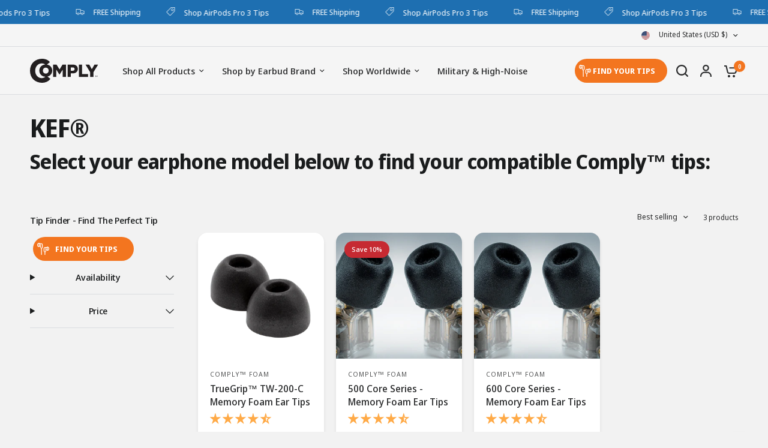

--- FILE ---
content_type: text/css
request_url: https://www.complyfoam.com/cdn/shop/t/76/assets/addstyles.css?v=121406147920331729991760732732
body_size: 1031
content:
@charset "UTF-8";/*!
------------------------------------------------------------------
CUSTOM CSS FOR COMPLY
------------------------------------------------------------------
*/.product-title{font-weight:700!important}.thb-secondary-area{align-items:center}.comply-tip-finder{width:70%!important;margin:auto 5px;display:flex;align-items:center;justify-content:center;padding:5px 20px 5px 30px;height:40px;font-size:13px;font-weight:700;letter-spacing:var(--button-letter-spacing, .02em);color:var(--solid-button-label, #fff);background-color:var(--color-accent);border:0;border-radius:var(--button-border-radius, 6px);text-align:center;position:relative;z-index:1;overflow:hidden;cursor:pointer;-webkit-appearance:none;appearance:none;transition:color .25s,background-color .25s;background-image:url(https://cdn.shopify.com/s/files/1/0667/6293/2381/files/tip-icon.svg?v=1731307802);background-repeat:no-repeat;background-size:20px 20px;background-position:7px center}.comply-tip-finder:hover{color:#fff;background-color:var(--color-accent-hover, var(--color-accent))}.inline-badge:before{display:none!important}.inline-badge{padding-left:15px!important}.slideshow .inline-badge{padding-left:0!important}.section-multicolumn .row{padding-top:30px;border-radius:25px}.scrolling-images--item img{border-radius:25px}.template-page-global-distribution-partners .multicolumn__image{max-width:15%}.compatibility-container{display:flex;align-items:center;padding:10px 0;border-top:1px solid var(--color-border, #dadce0);border-bottom:1px solid var(--color-border, #dadce0);gap:10px}.compatibility-icon{flex:0 0 10%;text-align:center;margin-right:0}.compatibility-icon img{max-width:100%;height:auto}.compatibility-text{flex:0 0 90%;color:#333}.compatibility-title{font-size:14px;margin:0;font-weight:700;line-height:normal;color:#333}.compatibility-link{font-size:12px;margin:0;color:#666}.tip-selector-link{font-size:12px;text-decoration:none;color:#0066c0}@media (max-width: 768px){.compatibility-container{flex-direction:column;align-items:flex-start}.compatibility-icon,.compatibility-text{flex:0 0 auto;width:100%}.compatibility-icon{text-align:left}}.product-card-info .jdgm-widget.jdgm-widget{margin:0 0 10px}.jdgm-widget.jdgm-widget{max-width:1380px;margin-right:auto;margin-left:auto}.variations .product-form__input--block input[type=radio]+label{background-color:#fff;font-weight:700}.variations .product-form__input--block input[type=radio]:checked+label{color:#fff;background-color:#0041ff}.variations .product-form__input--color input[type=radio]+label{box-shadow:0 0 0 1px #ccc}#product-detail{display:flex;justify-content:space-between;gap:20px;margin:20px 0;padding:20px;background-color:#f9f9f9;border-radius:8px}#product-detail .feature-item{flex:1;text-align:center;padding:10px;margin-bottom:15px;border:1px solid #e0e0e0;border-radius:8px;background-color:#fff;transition:transform .3s,box-shadow .3s}#product-detail .feature-item:hover{transform:translateY(-5px);box-shadow:0 4px 10px #0000001a}#product-detail .feature-icon{width:80px;height:80px;margin:0 auto 10px;display:flex;justify-content:center;align-items:center;border-radius:50%}#product-detail .feature-icon img{max-width:100%;height:auto}#product-detail .feature-icon.yellow{background-color:#fff5cc}#product-detail .feature-icon.orange{background-color:#ffe6cc}#product-detail .feature-icon.light-blue{background-color:#e6f7ff}#product-detail .feature-title{font-size:1.25rem;font-weight:700;color:#333;margin-bottom:8px}#product-detail .feature-description{font-size:1rem;color:#666;line-height:1.5}.corefeatures .feature-list{border-top:1px solid #d5d5d5;margin-top:25px;padding-top:25px}.feature-item{margin-bottom:25px;min-height:110px;position:relative}hr.feature-placeholder{border:2px solid #cacaca;width:25%;margin:0;position:absolute;top:50%;left:50%;transform:translate(-50%,-50%)}.corefeatures .feature-icon{margin-bottom:15px}.corefeatures .feature-item figure img{width:15%}.corefeatures .feature-cta-item{margin-bottom:15px}.corefeatures h5.feature-headline{font-size:13px;font-weight:500;line-height:20px;width:75%;margin:auto}#product-value-prop{display:flex;justify-content:space-between;align-items:center;gap:20px;padding:20px 0;max-width:1200px;margin:0 auto}#product-value-prop .feature-item{flex:1;text-align:center}#product-value-prop .feature-icon{width:55px;height:55px;margin:0 auto 10px;display:flex;justify-content:center;align-items:center}#product-value-prop .feature-title{font-size:12px;font-weight:700;color:#000;margin-bottom:5px;line-height:normal}#product-value-prop .feature-description{font-size:12px;color:#555;line-height:1.4;margin:0;min-height:25px}#klaviyo-bis-button-container{margin-top:20px;margin-bottom:0!important}#klaviyo-bis-button-container button{font-weight:700;font-family:Noto Sans Display,sans-serif;font-size:15px!important;text-transform:uppercase}.klaviyo-bis-trigger{cursor:pointer;margin-top:10px!important;line-height:35px}.klaviyo-bis-modal{font-family:var(--font-body);border-radius:12px;box-shadow:0 8px 40px #0000004d;max-width:480px}.klaviyo-bis-modal h2{font-size:1.5rem;color:#111}.klaviyo-bis-modal button{border-radius:50px;padding:12px 20px;font-weight:600}.klaviyo-bis-modal input[type=email]{border:2px solid #ccc;border-radius:6px;padding:10px}.image-with-text--image-media{background-color:#fff}.image-with-text--image svg,.image-with-text--image img{object-fit:contain!important}@media (max-width: 768px){#product-detail .feature-item,#product-value-prop .feature-item{height:auto;margin-bottom:20px}#product-detail .feature-icon img,#product-value-prop .feature-icon{width:45px;height:45px}#product-detail .feature-title,#product-value-prop .feature-title{font-size:14px}#product-detail .feature-description,#product-value-prop .feature-description{font-size:11px}#product-value-prop{align-items:center;gap:20px}}.yellow img{border-radius:50%;background-color:#ffe231}.orange img{border-radius:50%;background-color:#fbb115}.light-blue img{border-radius:50%;background-color:#9acada}#stamped-main-widget{background-color:#fff;padding:25px;border-radius:25px}.stamped-badge{font-size:13px;text-transform:uppercase}.product-card .stamped-product-reviews-badge{font-size:11px;text-transform:uppercase;margin-top:5px}.product-card .stamped-badge-caption{position:relative;top:2px}.shopify-section-group-header-group.section-custom-liquid{padding:5px 0;background:var(--bg-body);display:none}.shopify-section-group-header-group.section-custom-liquid .comply-tip-finder{width:40%!important;margin:auto;display:block!important}.collapsible-content--has-bg .collapsible__content a{color:#fff;font-weight:700}@media (max-width: 600px){.comply-tip-finder{display:none!important}.shopify-section-group-header-group.section-custom-liquid{display:block!important}.shopify-section-group-header-group.section-custom-liquid .comply-tip-finder{width:40%!important;margin:auto;display:block!important;background-position:15px center}}
/*# sourceMappingURL=/cdn/shop/t/76/assets/addstyles.css.map?v=121406147920331729991760732732 */
